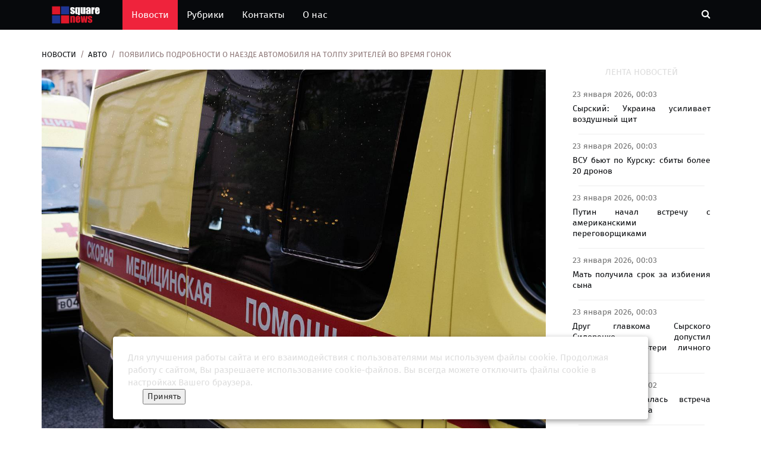

--- FILE ---
content_type: text/html; charset=UTF-8
request_url: https://squarenews.ru/news/avto/poyavilis-podrobnosti-o-naezde-avtomobilya-na-tolpu-zriteley-vo-vremya-gonok/
body_size: 8502
content:
<!DOCTYPE html>
<html lang="ru">
	<head>
		<meta http-equiv="Content-Type" content="text/html; charset=utf-8">
		<meta http-equiv="X-UA-Compatible" content="IE=edge,chrome=1">
		<meta name="viewport" content="width=device-width, initial-scale=1">
		<META HTTP-EQUIV="Pragma" CONTENT="no-cache">
		<META HTTP-EQUIV="Expires" CONTENT="-1">	
		
		<meta name="description" content="Машиной, наехавшей на толпу зрителей в Ленобласти, управлял гонщик Ларионов">
		<title>Появились подробности о наезде автомобиля на толпу зрителей во время гонок | Авто</title>	
		
		<meta name="keywords" content="новости, последние новости, новости Росии и мира, новости дня, новости каждый час. Появились подробности о наезде автомобиля на толпу зрителей во время гонок">

		<!-- Google font -->
		<link href="https://fonts.googleapis.com/css?family=Open+Sans:400,700%7CLato:300,400" rel="stylesheet"> 
		
		<!-- Bootstrap -->
		<link type="text/css" rel="stylesheet" href="/css/bootstrap.min.css"/>

		<!-- Owl Carousel -->
		<link type="text/css" rel="stylesheet" href="/css/owl.carousel.css" />
		<link type="text/css" rel="stylesheet" href="/css/owl.theme.default.css" />
		
		<!-- Font Awesome Icon -->
		<link rel="stylesheet" href="/css/font-awesome.min.css">

		<!-- Custom stlylesheet -->
		<link type="text/css" rel="stylesheet" href="/css/style.css"/>

		<link rel="apple-touch-icon" sizes="120x120" href="/apple-touch-icon.png">
		<link rel="icon" type="image/png" sizes="32x32" href="/favicon-32x32.png">
		<link rel="icon" type="image/png" sizes="16x16" href="/favicon-16x16.png">
		<link rel="manifest" href="/site.webmanifest">
		<link rel="mask-icon" href="/safari-pinned-tab.svg" color="#5bbad5">
		<meta name="msapplication-TileColor" content="#00aba9">
		<meta name="theme-color" content="#ffffff">		
		<link rel="icon" type="image/svg+xml" href="/favicon.svg">
		
		<link rel="stylesheet" href="/css/lightbox.css">
		
		<link rel="canonical" href="https://squarenews.ru/news/avto/poyavilis-podrobnosti-o-naezde-avtomobilya-na-tolpu-zriteley-vo-vremya-gonok/" />
		<link rel="amphtml" href="https://squarenews.ru/amp/avto/poyavilis-podrobnosti-o-naezde-avtomobilya-na-tolpu-zriteley-vo-vremya-gonok/">
		<meta property="og:locale" content="ru_RU" />
		<meta property="og:type" content="article" />
		<meta property="og:title" content="Появились подробности о наезде автомобиля на толпу зрителей во время гонок" />
		<meta property="og:description" content="Машиной, наехавшей на толпу зрителей в Ленобласти, управлял гонщик Ларионов" />
		<meta property="og:url" content="https://squarenews.ru/news/avto/poyavilis-podrobnosti-o-naezde-avtomobilya-na-tolpu-zriteley-vo-vremya-gonok/" />
		<meta property="og:site_name" content="https://squarenews.ru" />
		<meta property="article:published_time" content="2024-05-18 23:00:26" />
		<meta property="article:modified_time" content="2024-05-18 23:00:26" />
		<meta property="og:image:width" content="322" />
		<meta property="og:image:height" content="112" />
		<meta property="og:image" content="https://icdn.lenta.ru/images/2024/05/18/20/20240518202713339/square_1280_14910eb70531c826c9a13f6b5e00a044.jpg" />
		<meta property="og:image:alt" content="Появились подробности о наезде автомобиля на толпу зрителей во время гонок"/>	
		  
		<script src="/js/jquery-3.6.0.min.js"></script>
		<script src="/js/jquery-ui.js"></script>
		
		<script>window.yaContextCb=window.yaContextCb||[]</script>
		<script src="https://yandex.ru/ads/system/context.js" async></script>
		
		

		<!--NOX-->
<script src='https://news.2xclick.ru/loader.js' async></script> 


<!-- Yandex.Metrika counter -->
<script type="text/javascript" >
   (function(m,e,t,r,i,k,a){m[i]=m[i]||function(){(m[i].a=m[i].a||[]).push(arguments)};
   m[i].l=1*new Date();
   for (var j = 0; j < document.scripts.length; j++) {if (document.scripts[j].src === r) { return; }}
   k=e.createElement(t),a=e.getElementsByTagName(t)[0],k.async=1,k.src=r,a.parentNode.insertBefore(k,a)})
   (window, document, "script", "https://mc.yandex.ru/metrika/tag.js", "ym");

   ym(93738186, "init", {
        clickmap:true,
        trackLinks:true,
        accurateTrackBounce:true,
        webvisor:true
   });
</script>
<noscript><div><img src="https://mc.yandex.ru/watch/93738186" style="position:absolute; left:-9999px;" alt="" /></div></noscript>
<!-- /Yandex.Metrika counter -->

<!-- Google tag (gtag.js) -->
<script async src="https://www.googletagmanager.com/gtag/js?id=G-9JN8621Z0T"></script>
<script>
  window.dataLayer = window.dataLayer || [];
  function gtag(){dataLayer.push(arguments);}
  gtag('js', new Date());

  gtag('config', 'G-9JN8621Z0T');
</script>		
    </head>
	<body>
		<script>
			let yandsee = [];
			var child = '/news/avto/poyavilis-podrobnosti-o-naezde-avtomobilya-na-tolpu-zriteley-vo-vremya-gonok/';
			console.log('Вы видите ссылку : '+child);
			document.title = 'Появились подробности о наезде автомобиля на толпу зрителей во время гонок | Авто';
			
			
			
			if (yandsee.indexOf(child) == -1) {
				
				yandsee.push(child);
				ym(93738186, 'hit', child);
				console.log('Отправили в яндекс');
			} else {
				//console.log('Уже было отправлено');
			}
			
		</script>
			
		 <!-- Header -->
		<style>
.logo-text {
	
	font-size: 28px;
	padding: 5px 5px 5px 5px;
	z-index: 4;
}


.logo-text img{
	position: absolute;
	z-index: 3;
	top: 0px;
	left: 11px;
	width: 95px;
	height: 100%;
}

.txt-logo .txt-logo2 .logo-text a{
	
}



.txt-logo {
	color: #fff3f3;
	font-weight: 600;
	z-index: 4;
}
.txt-logo2 {
	z-index: 4;
	color: white;
}
.button-home img{
	height: 100%;
	position: absolute;
	left: -50px;
	bottom: 12px;
	width: 50%;	
}

.nav-collapse-home {		 
	display: none;
}

@media only screen and (max-width: 767px){
	.nav-collapse-home {
		display: inline-block;
		padding-right: 20px;
	}
}

.logosvg {	
	opacity: 1;
	transition: opacity 0.3s;
	max-height: 30px;
	padding: 0px;
}

.logosvg2 {	
	opacity: 1;
	transition: opacity 0.3s;
	max-height: 20px;
	padding: 0px;
}

</style>
		<header id="header">

			
			<!-- Nav Header -->
			<div id="nav-header">
				<div class="container">
					
					<nav id="main-nav">
						
						<ul class="main-nav nav navbar-nav">
							<li ><a href="/" style="padding:10px 30px 10px 10px;">
								<img class="logosvg" src="/img/logo.png" alt=""></a>
							</li>
						
							<li class="active"><a href="/">Новости</a></li>
							<li  ><a href="/rubrics/">Рубрики</a></li>
							<li  ><a href="/contacts/">Контакты</a></li>
							<li  ><a href="/about/">О нас</a></li>

							
							
						</ul>
					</nav>
					
					<div class="button-nav">
						<div class="nav-collapse-home">
						<a href="/" style="padding:10px 0px 10px 10px;">
							<div class="button-home">								
								<img class="logosvg2" src="/img/logo.png" alt="">
							</div>
						</a>
						</div>
						<button class="search-collapse-btn"><i class="fa fa-search"></i></button>
						<button class="nav-collapse-btn"><i class="fa fa-bars"></i></button>
						<div class="search-form">
							<form id="findform" class="header_search" action="/findnews.php" method="get">
								<input class="input" type="text" id="find_text" name="find_text" placeholder="Поиск по новостям">
							</form>
							
								<!--	<i class="iconfind fa fa-search" onClick="javascript:document.getElementById('findform').submit();" style="cursor:pointer;"></i>-->
								
								
						</div>
					</div>
				</div>
			</div>
			<!-- /Nav Header -->
		</header>
		<!-- /Header -->
		
		

		<!-- SECTION -->
		<div class="section">
			<!-- CONTAINER -->
			<div class="container">
				<!-- ROW -->
				<div class="row">
					<!-- Main Column -->
					<div class="col-md-9" >

						<!-- breadcrumb -->
						<ul class="article-breadcrumb">
							<li><a href="/">Новости</a></li>
							<li><a href="/rubrics/avto/">Авто</a></li>
							<li>Появились подробности о наезде автомобиля на толпу зрителей во время гонок</li>
						</ul>
						<!-- /breadcrumb -->
						
																
					
						<!-- ARTICLE POST -->
						<article class="article article-post" data-url="/news/avto/poyavilis-podrobnosti-o-naezde-avtomobilya-na-tolpu-zriteley-vo-vremya-gonok/" data-title="Появились подробности о наезде автомобиля на толпу зрителей во время гонок | Авто">
						<!--	<div class="article-share">
								<a href="#" class="vk"><i class="fa fa-vk"></i></a>
								<a href="#" class="telegram"><i class="fa fa-telegram"></i></a>
								<a href="#" class="odnoklassniki"><i class="fa fa-odnoklassniki"></i></a>
							</div>-->
							<div class="article-main-img">
							<!--	<img data-src="https://icdn.lenta.ru/images/2024/05/18/20/20240518202713339/square_1280_14910eb70531c826c9a13f6b5e00a044.jpg" alt="">-->
								<img data-src="https://icdn.lenta.ru/images/2024/05/18/20/20240518202713339/square_1280_14910eb70531c826c9a13f6b5e00a044.jpg" alt="Фото: Станислав Трифонов / «Лента.ру»" />
																<span style="font-size: 12px;padding: 0px;">Фото: Станислав Трифонов / «Лента.ру»</span>
								<hr style="margin: 5px;">
																
								
							</div>
							<style>
							.news-text img{
								
								max-width: 100%;
								display: block;
								height: 100%;
							}

							.news-text video{
								
								max-width: 100%;
								display: block;
								height: 100%;
							}							
							.news-text  iframe{								
								max-width: 100%;
								display: block;
								height: 100%;
							}
							
							.news-text a{
								color: #002adb;
							}
							.row {
								display: -ms-flexbox;
								display: flex;
								-ms-flex-wrap: wrap;
								flex-wrap: wrap;
							}
							.article-post {
								width:100%;
							}
							.h1m {
								font-size:28px;								
							}
							.h2m {
								font-size:20px;
							}
							.wrapper_mo { 
								overflow:auto; 
								max-height: 220px;       
							}
									
							.shortstory_mo {
								overflow: hidden;
								display: flex;
								justify-content: center;
														
								/*border-radius: 5px;*/
								background:white;								
								
							}
									
							.shortstory_mo img {		
								min-height: 220px;
								display: inline-block;
								max-width: 100%;
								height: auto;									
								background-color: #fff;
								
							/*	border-radius: 4px;*/
								-webkit-transition: all .2s ease-in-out;
								-o-transition: all .2s ease-in-out;
								transition: all .2s ease-in-out;
								object-fit: cover;	
							}	
							
							.shortstory_mo .image-block {									
								max-height: 150px;
							}
							.pos-bot-absolute {
								position: absolute;
								bottom: 0px;
							}
							.h-280 {
								height: 280px;
							}
							.text-justify {
								text-align: justify;
							}
			
							.mh-350 {
								min-height: 350px;
							}
							.mh-300 {
								min-height: 320px;
							}
							.mh-330 {
								min-height: 330px;
							}
			
						
							</style>
							<div class="article-body">
								<ul class="article-info">
								
									<li class="article-category"><a href="/rubrics/avto/">Авто</a></li>
									<!--<li class="article-type"><i class="fa fa-file-text"></i></li>-->
								</ul>
								<h1 class="article-title">Появились подробности о наезде автомобиля на толпу зрителей во время гонок</h1>
								<h2 class="article-second-title">Машиной, наехавшей на толпу зрителей в Ленобласти, управлял гонщик Ларионов</h2>
								<ul class="article-meta">
									<li><i class="fa fa-clock-o"></i> 18 мая 2024, 23:00</li>
									<!--<li><i class="fa fa-comments"></i> 726</li>-->
								</ul>
								
								<div class="news-text"><p class="topic-body__content-text">За рулем автомобиля, наехавшего на толпу зрителей во время проведения Кубка <a href="/tags/geo/lenoblast/" target="_blank">Ленобласти</a> по ралли, оказался профессиональный гонщик <a href="/tags/persons/larionov-sergey/" target="_blank">Сергей Ларионов</a>. Об этом сообщает <a href="https://47news.ru/articles/250749/" target="_blank">47news</a>.</p><p class="topic-body__content-text">По информации источника, Ларионов управлял японской машиной Subaru Impreza. Отмечается, что за последние годы гонщик принял участие в десятках соревнований.</p><p class="topic-body__content-text">Гоночный автомобиль <a href="https://lenta.ru/news/2024/05/18/gonochnyy-avtomobil-vletel-v-tolpu-zriteley-na-zaezde-v-leningradskoy-oblasti/" target="_blank">влетел</a> в толпу зрителей во время заезда на Кубке Ленобласти по ралли ранее 18 мая. Один человек не выжил, еще один пострадал. На место прибыла реанимация.</p><p class="topic-body__content-text">Гонка проходила в районе поселка Мельниково Приозерского района Ленинградской области. Она была остановлена.</p><div class="topic-body-ghost js-topic-body-anchor"></div><div class="topic-footer js-topic-footer"></div></div>
								<ul class="article-meta article-left avtor">
																			
										
										<li><i class="fa fa-external-link"></i> Источник: <a href="https://lenta.ru//news/2024/05/18/poyavilis-podrobnosti-o-naezde-avtomobilya-na-tolpu-zriteley-vo-vremya-gonok/" target="_blank" rel="noopener noreferrer" >Lenta.ru</a></li>
									
																		
								</ul>
							</div>
							<div class="row col-12 pl-2 pr-2 pt-3" >
								
																	
							</div>
							<hr>
													
						</article>
						<!-- AD SECTION -->
						<div class="visible-lg visible-md visible-xs pb-1 pb-5">
							

		
							</div>	
						<!-- /AD SECTION -->
						
							
	
				<!-- ROW -->
				<div id="endnews"></div>	
				<div class="row">
					<!-- Main Column -->
					<div class="col-md-12">
						<div id="load_by_tema">
							
						</div>
						<!-- /row -->
					</div>
					<!-- /Main Column -->
				</div>
				<!-- /ROW -->
		
	
						
						<style>
						
						.tags {
							background: #E6E4E4;
							border-radius: 2px;
							margin: 5px;
							padding: 5px;
						}
						.shortstory {
						    height: 220px; //вставь нужную высоту родителя в пикселях;
						    overflow: hidden;
							display: flex;
							justify-content: center;
							align-items: center;
						}

						.shortstory img {
						   min-width: 100%;
							min-height: 100%;
							flex-shrink: 0;
						}
						</style>
						
					</div>
					<!-- /Main Column -->
					
					<style>
					
					@media only screen and (max-width: 1000px) {
						.no-xs   {
							display:none;
						}
					</style>	
					<!-- Aside Column -->
					<div class="col-md-3 no-xs">
						
						<style>
						.lenta {							
							margin: 10px;
						}
						.block-news-lenta {
							text-align:justify;
							background: #fff;
							border-radius: 5px;
							padding: 5px 5px 0px 5px;
						}
						.title_lenta {
							font-size: 14px;
							line-height: 1.3;
							font-weight:500;
							padding-top:5px;
						}
						.date_lenta {
							color: #717171;
							font-size:14px;
							font-weight: 500;
						}
						.lenta hr{
							margin: 15px 10px 5px 10px;
							padding: 0px 10px 0px 10px;
						}
						</style>
						<!-- Ad widget -->
						<div class="widget center-block ">
							<style>
	.right_blok {
		
	/*  border: 1px solid #e3e5e8;
	  border-radius:5px;
	 
	  width: 100%;
	  background:#0D142C;*/
	  min-height: 300px; 
	
	}
	
	.title_rek {
		font-size:13px;
		color:#8A909D;
	}
	.text_rek {
		font-size:14px;
		font-weight:500;
		color:#FFF;
	}
	.red_rek {
		color:#EA5960;
	}
	.green_rek {
		color:#40C64C;
	}
	.hr_rek {
		border-bottom: 1px solid #424C6C;
	}
	/* все что к верхнему блоку reklama*/
	
	.right_blok img{
		width:100%;
		height:100%;
		border-radius:8px;
	}
	
</style>
						</div>
						<!-- /Ad widget -->
						
						<div class="widget">
							<div class=" sticky social-widget pt-1">							
								<div class="widget-title ">
									<h2 class="title">Лента новостей</h2>
								</div>
								<div class="lenta">
									<div id="newsnew" ></div>								
								</div>		
								
								<script>
									let isLoading = true;
									loadNewNews();
								 /* делает запрос к серверу для загрузки ленты новостей*/
									function loadNewNews() { 		
										//$("#newsnew").delay(200).fadeOut('slow');			
										$.ajax({	
											type: "POST",
											url: "/newsnew.php",		
											data: { load_news: 1},
											success: function(dataret) {
												//alert(dataret);
												$("#newsnew").html(dataret).fadeIn('fast');					
												console.log('отослали данные loadNewNews');
												TimerLoad();
											}
										})
									};
								
									/* для подгрузки новости в реал тайме*/
									let handleTimeLoad;			
								
									
									function TimerLoad(){
										handleTimeLoad = setTimeout(function run() {
											loadNewNews();
										//	loadTitul4News();
										//	loadTitul4Next();
										}, 10*60*1000);
										
										console.log('делаем запрос Timer');			
									}
									
									function StopTimerLoad(){
										clearTimeout(handleTimeLoad);
										console.log('СТОП StopTimerInfo');			
									}
									
									
									
									function LoadNewsByTema(idnews){
										
										isLoading = false;
										
										var preloader = document.createElement('div');
										preloader.setAttribute("id", "preloader-next");
										preloader.setAttribute("class", "row col-lg-12 pl-3 pr-3 pb-3 preloader2")
										
										document.getElementById('load_by_tema').appendChild(preloader);				
										
										var preloaderself = document.createElement('div');
										preloaderself.setAttribute("class", "preloader-5");	
										preloader.appendChild(preloaderself);	
																			
									
										$.ajax({	
											type: "POST",
											url: "/work_post.php",
											data: { id_news: idnews },
											success: function(data)	{
											//	alert(data);
												//new_page.innerHTML  = data;
											//	lenta.appendChild(new_page);	
												
												document.getElementById('load_by_tema').innerHTML = data;
												
										
												// отложенная загрузка
												[].forEach.call(document.querySelectorAll('img[data-src]'),    function(img) {
												  img.setAttribute('src', img.getAttribute('data-src'));
												  img.onload = function() {
													img.removeAttribute('data-src');
												  };
												});	

												document.getElementById('preloader-next').remove();	
											}
										})
		
									} 
									
									
									function elementInViewport(el){
										var bounds = el.getBoundingClientRect();
										return (
											(bounds.top + bounds.height > 0) && // Елемент ниже верхней границы
											(window.innerHeight - bounds.top > 0) && // Выше нижней
											(bounds.left + bounds.width > 0) && // Правее левой
											(window.innerWidth - bounds.left > 0)// Левее правой
										);
									}

									document.addEventListener("scroll", (e) => {
										var el = document.querySelector("#endnews");
										var inViewport = elementInViewport(el);
										
										if (inViewport == true) {											
											if (isLoading)  LoadNewsByTema('219932');
											console.log('Видим элемент');
										}						
									})									
								</script>
							
								<!-- Ad widget -->
								<div class="widget center-block ">
									<style>
.right_blok2 img{
		width:100%;
		height:100%;
		border-radius:8px;
	}
</style>
<div class="right_blok2">
	</div>

<!--<img class=" w-100" src="/img/logodobrodel-qr.png" style="border-radius:8px;" alt="«Волонтеры Подмосковья» .">-->

								</div>
								<!-- /Ad widget -->
								<!-- social widget -->
								<!--<div class="widget social-widget">
									<div class="widget-title">
										<h2 class="title">Мы в социальных сетях</h2>
									</div>
									<ul>
										
										<li><a href="#" class="google"><i class="fa fa-google"></i><br><span>Google+</span></a></li>								
										<li><a href="#" class="youtube"><i class="fa fa-youtube"></i><br><span>Youtube</span></a></li>
										<li><a href="#" class="rss"><i class="fa fa-rss"></i><br><span>RSS</span></a></li>
									</ul>
								</div>-->
							
							</div><!-- /social widget -->
						</div>
					</div><!-- /Aside Column -->
					
				</div>
				<!-- /ROW -->
			</div>
			<!-- /CONTAINER -->
		</div>
		<!-- /SECTION -->
	
						
					
		
				<!-- FOOTER -->
		<footer id="footer">
	<style>
	.fl-left li{
		float: left;
		
	}
	.pd-icon li{
		padding: 10px 15px 10px 15px;
		background: #ffffff61;
		border-radius: 25px;
		margin: 10px 10px 10px 0px;
	}
	</style>
	<!-- Top Footer -->
	<div id="top-footer" class="section">
		<!-- CONTAINER -->
		<div class="container">
			<!-- ROW -->
			<div class="row pl-3 pr-3">
				<!-- Column 1 -->
	
				
	
				<!-- /Column 1 -->
				
				<!-- Column 2 -->
				<div class="col-md-12">
					<div class="row pb-5 pl-1">
						<a href="#" class="logo" ><img src="/img/logo.png" style="max-height: 30px; " alt=""></a>							
					</div>	
					<div class="row pb-5 pl-0">
						<ul class="footer-links" style="text-align:left;">
							<li><a href="/about/">О нас</a></li>
							<li><a href="/contacts/">Контакты</a></li>								
							<li><a href="#">Пользовательское соглашение</a></li>
						</ul>
					</div>
					<div class="row pl-3 pr-3">
					<!-- footer social -->
					
						<p><strong>Square News</strong> – современный информационный ресурс главных новостей страны.</p>


						<p><strong>Адрес редакции: </strong>215010 Гагарин</p>
						<p><strong>e-mail: </strong><a href="mailto:therussiannews2010@ya.ru">blackfire2001@mail.ru</a></p>				

						<p>Агрегатор новостей «Square news» (18+)</p>
						<!--<p>Адрес эл.почты: Therussiannews2010@ya.ru.</p>-->
						<!-- /footer social -->
					</div>	
				
				</div>
				<!-- /Column 2 -->
				
			
			</div>
			<!-- /ROW -->
		</div>
		<!-- /CONTAINER -->
	</div>
	<!-- /Top Footer -->
	
	<!-- Bottom Footer -->
	<div id="bottom-footer" class="section">
		<!-- CONTAINER -->
		<div class="container">
			<!-- ROW -->
			<div class="row">
				
				
				<!-- /footer links -->
				<!-- footer copyright -->
				<div class="col-md-12" style="text-align:center;">
					<div class="footer-copyright">
						<span><!-- Link back to Colorlib can't be removed. Template is licensed under CC BY 3.0. -->
						<p>Copyright 2013 - ©<script>document.write(new Date().getFullYear());</script> All rights reserved | Сетевое издание "The Square News"</p>
						</span>
					</div>
				</div>
				<!-- /footer copyright -->
				
			</div>
			<!-- /ROW -->
		</div>
		<!-- /CONTAINER -->
	</div>
	<!-- /Bottom Footer -->
	<style>
	#cookie_notification{
	  display: none;
	  justify-content: space-between;
	  align-items: flex-end;
	  position: fixed;
	  bottom: 15px;
	  left: 50%;
	  width: 900px;
	  max-width: 90%;
	  font-size: 14px;
	  transform: translateX(-50%);
	  padding: 25px;
	  background-color: white;
	  border-radius: 4px;
	  box-shadow: 2px 3px 10px rgba(0, 0, 0, 0.4);
	}

	#cookie_notification p{
	  margin: 0;
	  font-size: 1.5rem;
	  text-align: left;
	  color: $color_text;
	}


	@media (min-width: 576px){
	  #cookie_notification.show{
		display: flex;
	  }
	  .cookie_accept{
		margin: 0 0 0 25px;
	  }
	}

	@media (max-width: 575px){
	  #cookie_notification.show{
		display: block;
		text-align: left;
	  }
	  .cookie_accept{
		margin: 10px 0 0 0;
	  }
	}
	</style>
	
	<div id="cookie_notification">
        <p>Для улучшения работы сайта и его взаимодействия с пользователями мы используем файлы cookie. Продолжая работу с сайтом, Вы разрешаете использование cookie-файлов. Вы всегда можете отключить файлы cookie в настройках Вашего браузера.</p>
        <button class="button cookie_accept">Принять</button>
	</div>
	<script>
	function checkCookies(){
		let cookieDate = localStorage.getItem('cookieDate');
		let cookieNotification = document.getElementById('cookie_notification');
		let cookieBtn = document.querySelector('.cookie_accept');

		// Если записи про кукисы нет или она просрочена на 1 год, то показываем информацию про кукисы
		if( !cookieDate || (+cookieDate + 31536000000) < Date.now() ){
			cookieNotification.classList.add('show');
		}

		// При клике на кнопку, в локальное хранилище записывается текущая дата в системе UNIX
		cookieBtn.addEventListener('click', function(){
			localStorage.setItem( 'cookieDate', Date.now() );
			cookieNotification.classList.remove('show');
		})
	}
	checkCookies();
	</script>
</footer>		<!-- /FOOTER -->
		
		<!-- Back to top -->
		<div id="back-to-top"></div>
		<!-- Back to top -->
		
		<!-- jQuery Plugins -->
		<script src="/js/jquery-3.6.0.min.js"></script>
		<script src="/js/bootstrap.min.js"></script>
		<script src="/js/owl.carousel.min.js"></script>
		<script src="/js/main.js"></script>
		
		<script src="/js/imagelightbox.js"></script>
		<script src="/js/imagelightbox.min.js"></script>
		<script>
			$( function() {
				$( 'a[data-imagelightbox="galary"]' ).imageLightbox();
			});
		</script>
		<script>// отложенная загрузка
		[].forEach.call(document.querySelectorAll('img[data-src]'),    function(img) {
		  img.setAttribute('src', img.getAttribute('data-src'));
		  img.onload = function() {
			img.removeAttribute('data-src');
		  };
		});
		</script>

	</body>
</html>


--- FILE ---
content_type: text/html; charset=UTF-8
request_url: https://squarenews.ru/newsnew.php
body_size: 1761
content:
	

		<div class="block-news-lenta">
		
		
		<a href="/news/politika/syrskiy-ukraina-usilivaet-vozdushnyy-schit/">
			<div class="pl-0 pr-0 " >				
				<div class="row">
					<div class="col-lg-12 col-sm-12 date_lenta">
						23 января 2026, 00:03						
					</div>	
				</div>
			</div>
			
			<div class=" d-flex">									
				<div class="title_lenta pl-0">									
					Сырский: Украина усиливает воздушный щит					
				</div>
			</div>
		</a>
		<hr>
		</div>
			

		<div class="block-news-lenta">
		
		
		<a href="/news/proisshestviya/vsu-byut-po-kursku-sbity-bolee-20-dronov/">
			<div class="pl-0 pr-0 " >				
				<div class="row">
					<div class="col-lg-12 col-sm-12 date_lenta">
						23 января 2026, 00:03						
					</div>	
				</div>
			</div>
			
			<div class=" d-flex">									
				<div class="title_lenta pl-0">									
					ВСУ бьют по Курску: сбиты более 20 дронов					
				</div>
			</div>
		</a>
		<hr>
		</div>
			

		<div class="block-news-lenta">
		
		
		<a href="/news/politika/putin-nachal-vstrechu-s-amerikanskimi-peregovorschikami/">
			<div class="pl-0 pr-0 " >				
				<div class="row">
					<div class="col-lg-12 col-sm-12 date_lenta">
						23 января 2026, 00:03						
					</div>	
				</div>
			</div>
			
			<div class=" d-flex">									
				<div class="title_lenta pl-0">									
					Путин начал встречу с американскими переговорщиками					
				</div>
			</div>
		</a>
		<hr>
		</div>
			

		<div class="block-news-lenta">
		
		
		<a href="/news/proisshestviya/mat-poluchila-srok-za-izbieniya-syna/">
			<div class="pl-0 pr-0 " >				
				<div class="row">
					<div class="col-lg-12 col-sm-12 date_lenta">
						23 января 2026, 00:03						
					</div>	
				</div>
			</div>
			
			<div class=" d-flex">									
				<div class="title_lenta pl-0">									
					Мать получила срок за избиения сына					
				</div>
			</div>
		</a>
		<hr>
		</div>
			

		<div class="block-news-lenta">
		
		
		<a href="/news/politika/drug-glavkoma-syrskogo-sidorenko-dopustil-kolossalnye-poteri-lichnogo-sostava-vsu/">
			<div class="pl-0 pr-0 " >				
				<div class="row">
					<div class="col-lg-12 col-sm-12 date_lenta">
						23 января 2026, 00:03						
					</div>	
				</div>
			</div>
			
			<div class=" d-flex">									
				<div class="title_lenta pl-0">									
					Друг главкома Сырского Сидоренко допустил колоссальные потери личного состава ВСУ					
				</div>
			</div>
		</a>
		<hr>
		</div>
			

		<div class="block-news-lenta">
		
		
		<a href="/news/politika/v-kremle-nachalas-vstrecha-putina-i-uitkoffa/">
			<div class="pl-0 pr-0 " >				
				<div class="row">
					<div class="col-lg-12 col-sm-12 date_lenta">
						23 января 2026, 00:02						
					</div>	
				</div>
			</div>
			
			<div class=" d-flex">									
				<div class="title_lenta pl-0">									
					В Кремле началась встреча Путина и Уиткоффа					
				</div>
			</div>
		</a>
		<hr>
		</div>
			

		<div class="block-news-lenta">
		
		
		<a href="/news/ukraina/ukraincam-posovetovali-sobrat-chemodany-i-zapastis-vodoy/">
			<div class="pl-0 pr-0 " >				
				<div class="row">
					<div class="col-lg-12 col-sm-12 date_lenta">
						23 января 2026, 00:02						
					</div>	
				</div>
			</div>
			
			<div class=" d-flex">									
				<div class="title_lenta pl-0">									
					Украинцам посоветовали собрать чемоданы и запастись водой					
				</div>
			</div>
		</a>
		<hr>
		</div>
			

		<div class="block-news-lenta">
		
		
		<a href="/news/politika/fico-sravnil-es-s-massazhnym-salonom/">
			<div class="pl-0 pr-0 " >				
				<div class="row">
					<div class="col-lg-12 col-sm-12 date_lenta">
						23 января 2026, 00:02						
					</div>	
				</div>
			</div>
			
			<div class=" d-flex">									
				<div class="title_lenta pl-0">									
					Фицо сравнил ЕС с массажным салоном					
				</div>
			</div>
		</a>
		<hr>
		</div>
			

		<div class="block-news-lenta">
		
		
		<a href="/news/ukraina/opublikovano-video-unichtozheniya-tehniki-i-boycov-vsu-fpv-dronami/">
			<div class="pl-0 pr-0 " >				
				<div class="row">
					<div class="col-lg-12 col-sm-12 date_lenta">
						23 января 2026, 00:02						
					</div>	
				</div>
			</div>
			
			<div class=" d-flex">									
				<div class="title_lenta pl-0">									
					Опубликовано видео уничтожения техники и бойцов ВСУ FPV-дронами					
				</div>
			</div>
		</a>
		<hr>
		</div>
			

		<div class="block-news-lenta">
		
		
		<a href="/news/ukraina/ministr-energetiki-ukrainy-nazval-samyy-tyazhelyy-den-dlya-respubliki/">
			<div class="pl-0 pr-0 " >				
				<div class="row">
					<div class="col-lg-12 col-sm-12 date_lenta">
						23 января 2026, 00:02						
					</div>	
				</div>
			</div>
			
			<div class=" d-flex">									
				<div class="title_lenta pl-0">									
					Министр энергетики Украины назвал самый тяжелый день для республики					
				</div>
			</div>
		</a>
		<hr>
		</div>
			

		<div class="block-news-lenta">
		
		
		<a href="/news/rossiya/nachalnik-upravleniya-fadn-razzhivin-zaderzhan-po-delu-o-moshennichestve/">
			<div class="pl-0 pr-0 " >				
				<div class="row">
					<div class="col-lg-12 col-sm-12 date_lenta">
						23 января 2026, 00:00						
					</div>	
				</div>
			</div>
			
			<div class=" d-flex">									
				<div class="title_lenta pl-0">									
					«Ъ»: начальник управления ФАДН Разживин задержан по делу о мошенничестве					
				</div>
			</div>
		</a>
		<hr>
		</div>
			

		<div class="block-news-lenta">
		
		
		<a href="/news/mir/kreml-ushakov-i-dmitriev-uchastvuyut-vo-vstreche-putina-s-uitkoffom-i-kushnerom/">
			<div class="pl-0 pr-0 " >				
				<div class="row">
					<div class="col-lg-12 col-sm-12 date_lenta">
						23 января 2026, 00:00						
					</div>	
				</div>
			</div>
			
			<div class=" d-flex">									
				<div class="title_lenta pl-0">									
					Кремль: Ушаков и Дмитриев участвуют во встрече Путина с Уиткоффом и Кушнером					
				</div>
			</div>
		</a>
		<hr>
		</div>
			

		<div class="block-news-lenta">
		
		
		<a href="/news/mir/chinovnik-iz-ssha-gryunbaum-uchastvuet-vo-vstreche-putina-i-uitkoffa-v-kremle/">
			<div class="pl-0 pr-0 " >				
				<div class="row">
					<div class="col-lg-12 col-sm-12 date_lenta">
						23 января 2026, 00:00						
					</div>	
				</div>
			</div>
			
			<div class=" d-flex">									
				<div class="title_lenta pl-0">									
					Чиновник из США Грюнбаум участвует во встрече Путина и Уиткоффа в Кремле					
				</div>
			</div>
		</a>
		<hr>
		</div>
			

		<div class="block-news-lenta">
		
		
		<a href="/news/mir/opublikovany-kadry-vstrechi-putina-s-uitkoffom-i-kushnerom/">
			<div class="pl-0 pr-0 " >				
				<div class="row">
					<div class="col-lg-12 col-sm-12 date_lenta">
						23 января 2026, 00:00						
					</div>	
				</div>
			</div>
			
			<div class=" d-flex">									
				<div class="title_lenta pl-0">									
					Опубликованы кадры встречи Путина с Уиткоффом и Кушнером					
				</div>
			</div>
		</a>
		<hr>
		</div>
			

--- FILE ---
content_type: text/css
request_url: https://squarenews.ru/css/lightbox.css
body_size: 256
content:
#imagelightbox
{
    position: fixed;
    z-index: 9999;
 
	border-radius: 10px;  /* Скругление углов изображения */
    border: 5px solid #fff; /* Цвет и ширину рамки */
    box-shadow: 2px 1px 5px #999999; /* Цвет и размер тени */
    -ms-touch-action: none;
    touch-action: none;
}